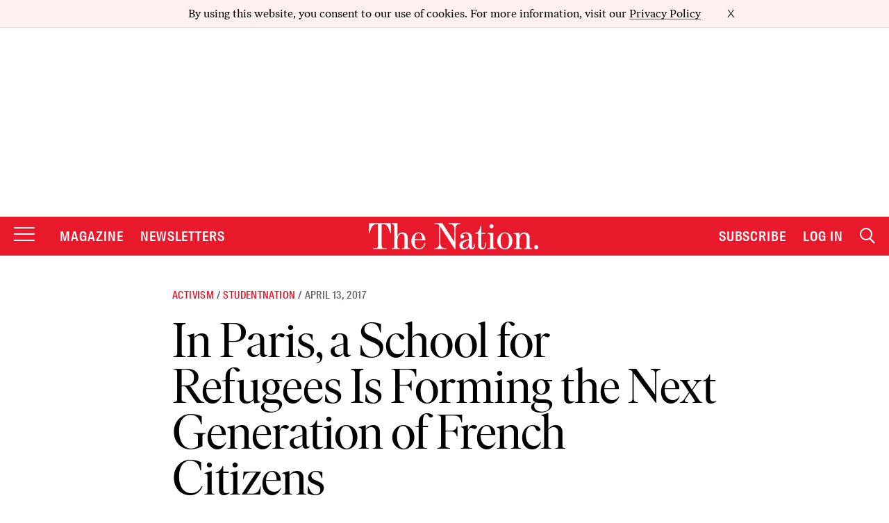

--- FILE ---
content_type: text/plain;charset=UTF-8
request_url: https://c.pub.network/v2/c
body_size: -263
content:
7caf47f4-c62c-4609-bd45-1f53b24919af

--- FILE ---
content_type: text/plain;charset=UTF-8
request_url: https://c.pub.network/v2/c
body_size: -113
content:
3b46c581-6c26-40c9-8880-4a7d3177934f